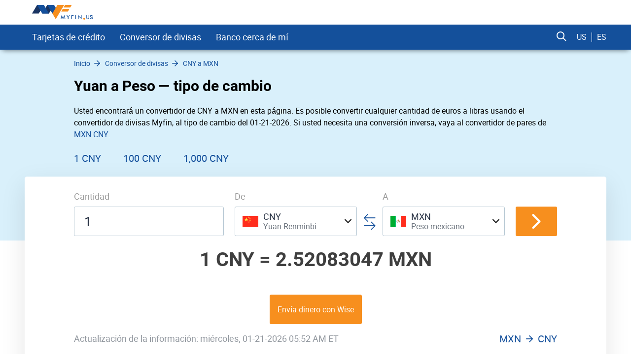

--- FILE ---
content_type: text/html; charset=UTF-8
request_url: https://myfin.us/es/currency-converter/cny-mxn
body_size: 11858
content:
<!DOCTYPE html><html lang="en"><head><meta charset="UTF-8"/><meta name="viewport" content="width=device-width, initial-scale=1"><meta name="lang" content="es-US"/><meta name="format-detection" content="telephone=no"><meta name="p:domain_verify" content="107824f5745d7913de1a508a7451ebe5"/><title>Yuan Renminbi (CNY) a Peso mexicano (MXN) — Cambio de Divisas, Convertir, Gráfico</title><link rel="icon" href="/img/favicon/favicon.ico" type="image/x-icon"><link rel="apple-touch-icon-precomposed" href="/img/favicon/apple-touch-icon.png"><link rel="apple-touch-icon" sizes="60x60" href="/img/favicon/apple-touch-icon-60x60.png"><link rel="apple-touch-icon" sizes="72x72" href="/img/pwa/72_72_ios.png"><link rel="apple-touch-icon" sizes="76x76" href="/img/favicon/apple-touch-icon-76x76.png"><link rel="apple-touch-icon" sizes="120x120" href="/img/favicon/apple-touch-icon-120x120.png"><link rel="apple-touch-icon" sizes="144x144" href="/img/pwa/144_144_ios.png"><link rel="apple-touch-icon" sizes="152x152" href="/img/favicon/apple-touch-icon-152x152.png"><link rel="apple-touch-icon" sizes="180x180" href="/img/favicon/apple-touch-icon-180x180.png"><link rel="icon" type="image/png" href="/img/favicon/android-chrome-192x192.png" sizes="192x192"><link rel="icon" type="image/png" href="/img/favicon/favicon-96x96.png" sizes="96x96"><link rel="icon" type="image/png" href="/img/favicon/favicon-16x16.png" sizes="16x16"><meta name="msapplication-TileColor" content="#14509c"><meta name="theme-color" content="#14509c"/><meta name="mobile-web-app-capable" content="yes"><meta name="apple-mobile-web-app-capable" content="yes"><meta name="application-name" content="Myfin.us"><meta name="apple-mobile-web-app-title" content="Myfin.us"><meta name="facebook-domain-verification" content="d4xo5wwjt4ivmiyasa5rlm18j5f2te" /><meta name="fo-verify" content="860fae50-5f12-4cca-aea1-48110e77bc36"><meta name="a.validate.02" content="3TCJ0FgbHCFQpx2zWUGARm3jrRPeGgmiiuu8" /><meta name="clckd" content="71930566e2b28c4edf694808d0ca0ca0" /><link rel="preconnect" href="https://rum.u-team.by"><link rel="preload" href="https://myfin.us/fonts/roboto-regular.woff2"
as="font" crossorigin/><link rel="preload" href="https://myfin.us/fonts/roboto-bold.woff2"
as="font" crossorigin/><link rel="preload" href="https://myfin.us/fonts/icomoon.woff2?kz91s93iot42s1sx911" as="font"
crossorigin/><style>
@font-face {
font-family: roboto-regular;
font-display: swap;
font-weight: normal;
font-style: normal;
src: url(https://myfin.us/fonts/roboto-regular.woff2) format("woff2"),
url(https://myfin.us/fonts/roboto-regular.woff) format("woff"),
url(https://myfin.us/fonts/roboto-regular.ttf) format("truetype");
}
@font-face {
font-family: roboto-bold;
font-display: swap;
font-weight: normal;
font-style: normal;
src: url(https://myfin.us/fonts/roboto-bold.woff2) format("woff2"),
url(https://myfin.us/fonts/roboto-bold.woff) format("woff"),
url(https://myfin.us/fonts/roboto-bold.ttf) format("truetype");
}
@font-face {
font-family: roboto-light;
font-display: swap;
font-weight: normal;
font-style: normal;
src: url(https://myfin.us/fonts/roboto-light.woff2) format("woff2"),
url(https://myfin.us/fonts/roboto-light.woff) format("woff"),
url(https://myfin.us/fonts/roboto-light.ttf) format("truetype");
}
@font-face {
font-family: 'icomoon';
font-display: swap;
font-weight: normal;
font-style: normal;
src: url('https://myfin.us/fonts/icomoon.woff2?kz91s93iot42s1sx911') format('woff2'),
url('https://myfin.us/fonts/icomoon.woff?kz91s93iot42s1sx911') format('woff'),
url('https://myfin.us/fonts/icomoon.ttf?kz91s93iot42s1sx911') format("truetype");
}
html, body {
font-family: roboto-regular, Helvetica, Arial, sans-serif;
line-height: 1.2;
margin: 0;
padding: 0;
border: 0;
font-size: 100%;
vertical-align: baseline;
height: 100%;
-webkit-tap-highlight-color: rgba(0, 0, 0, 0);
}
[class^="icon-"], [class*=" icon-"] {
/* use !important to prevent issues with browser extensions that change fonts */
font-family: "icomoon" !important;
font-style: normal;
font-weight: normal;
font-variant: normal;
text-transform: none;
line-height: 1;
/* Better Font Rendering =========== */
-webkit-font-smoothing: antialiased;
-moz-osx-font-smoothing: grayscale;
}
</style><meta name="description" content="Cambie Yuan Renminbi a Peso mexicano ⭐ con nuestra calculadora de divisas. El tipo de cambio 📈 gráfico en tiempo real — Myfin.us." /><meta name="keywords" content="moneda, conversor, CNY, MXN" /><meta property="og:image" content="https://myfin.us/img/og/currencies.jpg" /><meta property="og:title" content="Yuan Renminbi (CNY) a Peso mexicano (MXN) — Cambio de Divisas, Convertir, Gráfico" /><meta property="og:description" content="Cambie Yuan Renminbi a Peso mexicano ⭐ con nuestra calculadora de divisas. El tipo de cambio 📈 gráfico en tiempo real — Myfin.us." /><meta property="og:url" content="https://myfin.us/currency-converter/cny-mxn" /><meta property="og:type" content="website" /><link href="https://myfin.us/es/currency-converter/cny-mxn" rel="canonical"><link href="/manifest?url=%2Fes%2Fcurrency-converter%2Fcny-mxn&amp;page=subtype_converter" rel="manifest"><link href="https://myfin.pt/conversor-moeda/cny-mxn" rel="alternate" hreflang="pt-BR"><link href="https://myfin.fr/convertisseur-devise/cny-mxn" rel="alternate" hreflang="fr-FR"><link href="https://myfin.uk/currency-converter/cny-mxn" rel="alternate" hreflang="en-GB"><link href="https://myfin.es/conversor-de-divisas/cny-mxn" rel="alternate" hreflang="es-MX"><link href="https://myfin.us/currency-converter/cny-mxn" rel="alternate" hreflang="en-US"><link href="https://myfin.us/es/currency-converter/cny-mxn" rel="alternate" hreflang="es"><link href="https://myfin.us/minify/66511de9414517943517823b36fab2685dce357a.css" rel="stylesheet"><script type="text/javascript">var GLOBAL_NAME = "PHPSESSID";</script><meta name="csrf-param" content="_csrf"><meta name="csrf-token" content="WXmT6U4p4J-DeMZC_rbhExwyHQsxLkD19ndO8hng5sV0NeDcGGyh07A8vCaZgtBWVVxNf1p9E5CVPwqcKrGlkQ=="></head><body><!-- Google Tag Manager --><script>(function(w,d,s,l,i){w[l]=w[l]||[];w[l].push({'gtm.start':
new Date().getTime(),event:'gtm.js'});var f=d.getElementsByTagName(s)[0],
j=d.createElement(s),dl=l!='dataLayer'?'&l='+l:'';j.async=true;j.src=
'https://www.googletagmanager.com/gtm.js?id='+i+dl;f.parentNode.insertBefore(j,f);
})(window,document,'script','dataLayer','GTM-PRH8KRN');</script><!-- End Google Tag Manager --><!-- Matomo --><script>
var _paq = window._paq = window._paq || []
/* tracker methods like "setCustomDimension" should be called before "trackPageView" */
_paq.push(['trackPageView'])
_paq.push(['enableLinkTracking']);
(function () {
var u = 'https://rum.u-team.by/'
_paq.push(['setTrackerUrl', u + 'matomo.php'])
_paq.push(['setSiteId', '11'])
var d = document, g = d.createElement('script'), s = d.getElementsByTagName('script')[0]
g.type = 'text/javascript'
g.async = true
g.src = u + 'matomo.js'
s.parentNode.insertBefore(g, s)
})()
</script><noscript><p><img src="https://rum.u-team.by/matomo.php?idsite=11&amp;rec=1" style="border:0;" alt=""/></p></noscript><!-- End Matomo Code --><script> window.stat_url = 'L3RyYWNraW5nL3N0YXQ=';
window.api_ip_ref = 'L3RyYWNraW5nL2lwaWZ5';
window.user_identity_url = 'L3VzZXItaWRlbnRpdHkvcHVzaA==';
window.user_data_url = 'L3VzZXItaWRlbnRpdHkvcHVzaC1kYXRh';</script><div class="wrapper"><header class="header "><div class="container container--big pt-10 pb-10"><div class="header__inner"><button class="header__logo-back-main_nav" aria-label="back to main menu" data-main_nav-btnback=""
title=""></button><a class="header__logo" href="/"><img src="/img/logo/logo.us.svg"
alt="myfin.us"></a><button class="hamburger hidden-lg hidden-md" aria-label="main menu show btn" data-main_nav-btn=""><span></span><span></span><span></span></button></div></div><div class="main_nav " id="main_nav"><div class="container container--big"><div class="main_nav__inner"><div class="main_nav___logo"><a href="/"><img src="/img/logo/logo-min.svg" alt="myfin.us"></a></div><nav class="main_nav__list-wrapper"><ul class="main_nav__list"><li class="main_nav__item main_nav__item-sub "><a class="main_nav__link" href="/es/credit-cards">Tarjetas de crédito</a><div class="main_nav__sub"><div class="main_nav__sub-inner container container--big"><div class="main_nav__sub-cell main_nav__sub-cell--50 "><ul class="main_nav__sub-list main_nav__sub-list--column-2 "><li class="main_nav__sub-item "><a class="main_nav__sub-link" href="/es/credit-cards/capital-one">Capital One</a></li><li class="main_nav__sub-item "><a class="main_nav__sub-link" href="/es/credit-cards/best">Las Mejores </a></li><li class="main_nav__sub-item "><a class="main_nav__sub-link" href="/es/credit-cards/american-express">American Express</a></li><li class="main_nav__sub-item "><a class="main_nav__sub-link" href="/es/credit-cards/secured">Aseguradas</a></li><li class="main_nav__sub-item "><a class="main_nav__sub-link" href="/es/credit-cards/to-build-credit">Para construir crédito</a></li><li class="main_nav__sub-item "><a class="main_nav__sub-link" href="/es/credit-cards/for-bad-credit">Para mal crédito</a></li><li class="main_nav__sub-item "><a class="main_nav__sub-link" href="/es/credit-cards/no-history">Sin historial crediticio</a></li><li class="main_nav__sub-item "><a class="main_nav__sub-link" href="/es/credit-cards/fair-credit">Para crédito justo</a></li><li class="main_nav__sub-item "><a class="main_nav__sub-link" href="/es/credit-cards/guaranteed-approval">Fácil aprobación</a></li></ul></div></div></div></li><li class="main_nav__item main_nav__item-sub "><a class="main_nav__link" href="/es/currency-converter">Conversor de divisas</a><div class="main_nav__sub"><div class="main_nav__sub-inner container container--big"><div class="main_nav__sub-cell main_nav__sub-cell--50 "><ul class="main_nav__sub-list main_nav__sub-list--column-2 "><li class="main_nav__sub-item "><a class="main_nav__sub-link" href="/es/currency-converter/usd-mxn">USD to MXN</a></li><li class="main_nav__sub-item "><a class="main_nav__sub-link" href="/es/currency-converter/jpy-usd">JPY to USD</a></li><li class="main_nav__sub-item "><a class="main_nav__sub-link" href="/es/currency-converter/brl-usd">BRL to USD</a></li><li class="main_nav__sub-item "><a class="main_nav__sub-link" href="/es/currency-converter/cad-usd">CAD to USD</a></li><li class="main_nav__sub-item "><a class="main_nav__sub-link" href="/es/currency-converter/gbp-usd">GBP to USD</a></li><li class="main_nav__sub-item "><a class="main_nav__sub-link" href="/es/currency-converter/eur-usd">EUR to USD</a></li><li class="main_nav__sub-item "><a class="main_nav__sub-link" href="/es/currency-converter/usd-dop">USD to DOP</a></li><li class="main_nav__sub-item "><a class="main_nav__sub-link" href="/es/currency-converter/usd-gtq">USD to GTQ</a></li><li class="main_nav__sub-item "><a class="main_nav__sub-link" href="/es/currency-converter/clp-usd">CLP to USD</a></li><li class="main_nav__sub-item "><a class="main_nav__sub-link" href="/es/currency-converter/ars-usd">ARS to USD</a></li><li class="main_nav__sub-item "><a class="main_nav__sub-link" href="/es/currency-converter/cop-usd">COP to USD</a></li><li class="main_nav__sub-item "><a class="main_nav__sub-link" href="/es/currency-converter/usd-pen">USD to PEN</a></li></ul></div></div></div></li><li class="main_nav__item main_nav__item-sub "><a class="main_nav__link" href="javascript:;">Banco cerca de mí</a><div class="main_nav__sub"><div class="main_nav__sub-inner container container--big"><div class="main_nav__sub-cell main_nav__sub-cell--50 "><ul class="main_nav__sub-list main_nav__sub-list--column-2 "><li class="main_nav__sub-item "><a class="main_nav__sub-link" href="https://myfin.us/es/banco/cerca-de-mi/chase">Chase Cerca de Mí</a></li><li class="main_nav__sub-item "><a class="main_nav__sub-link" href="https://myfin.us/es/banco/cerca-de-mi/bank-of-america">Banco de América Cerca de Mí</a></li><li class="main_nav__sub-item "><a class="main_nav__sub-link" href="https://myfin.us/es/banco/cerca-de-mi/bbt">Banco BB&T Cerca de Mí</a></li><li class="main_nav__sub-item "><a class="main_nav__sub-link" href="https://myfin.us/es/banco/cerca-de-mi/capital-one">Capital One Cerca de Mí</a></li><li class="main_nav__sub-item "><a class="main_nav__sub-link" href="https://myfin.us/es/banco/cerca-de-mi/huntington">Huntington Cerca de Mí</a></li><li class="main_nav__sub-item "><a class="main_nav__sub-link" href="https://myfin.us/es/banco/cerca-de-mi/pnc">PNC Cerca de Mí</a></li><li class="main_nav__sub-item "><a class="main_nav__sub-link" href="https://myfin.us/es/banco/cerca-de-mi/regions">Regions Cerca de Mí</a></li><li class="main_nav__sub-item "><a class="main_nav__sub-link" href="https://myfin.us/es/banco/cerca-de-mi/suntrust">Banco SunTrust Cerca de Mí</a></li><li class="main_nav__sub-item "><a class="main_nav__sub-link" href="https://myfin.us/es/banco/cerca-de-mi/td-bank">Banco TD Cerca de Mí</a></li><li class="main_nav__sub-item "><a class="main_nav__sub-link" href="https://myfin.us/es/banco/cerca-de-mi/us-bank">US Bank Cerca de Mí</a></li><li class="main_nav__sub-item "><a class="main_nav__sub-link" href="https://myfin.us/es/banco/cerca-de-mi/wellsfargo">Wells Fargo Cerca de Mí</a></li><li class="main_nav__sub-item "><a class="main_nav__sub-link" href="https://myfin.us/es/banco/cerca-de-mi/navy-federal">Navy Federal Near Me</a></li></ul></div></div></div></li></ul></nav><div class="main_nav__right"><div class="header-search"><button class="header-search__btn js-show-active" aria-label="search show btn"><span class="icon-search header-search__icon"></span></button><div class="header-search__fixed"><div class="container header-search__flex"><form class="header-search__form" action="/site/search"><label for="search">Search</label><input type="text" name="q" id="search"
placeholder="Qué quieres encontrar?"
class="header-search__input"></form><div class="close"><span class="close__item close__item--left"></span><span class="close__item close__item--right"></span></div></div></div></div><div class="language-change language-change--ml "><a href="/currency-converter/cny-mxn" class="language-change__item" data-language-change="us">US</a><a href="/es/currency-converter/cny-mxn" class="language-change__item" data-language-change="es">ES</a></div></div></div></div></div></header><main class="content"><!------------------------- Start page-top --------------------><section><div class="page-top"><div class="container container--big page-top__wrapper"><!-------------------- Start breadcrumb ------------><nav class="breadcrumb-block"><ul class="breadcrumb "><li class='breadcrumb__item'><a class='breadcrumb__link' href='/'><span>Inicio</span></a></li><li class='breadcrumb__item'><a class='breadcrumb__link' href='https://myfin.us/es/currency-converter'><span>Conversor de divisas</span></a></li><li class='breadcrumb__item'><a class='breadcrumb__link' href='https://myfin.us/es/currency-converter/cny-mxn'><span>CNY a MXN</span></a></li></ul><script type="application/ld+json">{"@context":"http://schema.org","@type":"BreadcrumbList","itemListElement":[{"@type":"ListItem","position":1,"name":"Home","item":"https://myfin.us"},{"@type":"ListItem","position":2,"name":"📈 Conversor de divisas","item":"https://myfin.us/es/currency-converter"},{"@type":"ListItem","position":3,"name":"📈 CNY a MXN","item":"https://myfin.us/es/currency-converter/cny-mxn"}]}</script></nav><!-------------------- Stop breadcrumbs ------------><div class="page-top__title"><div class="page-top__title-inside pt-10"><h1>Yuan a Peso — tipo de cambio</h1><div class="hiddable-mob-content " data-hiddable-mob-content="root"><p class="hiddable-mob-content__text" data-hiddable-mob-content="text">
Usted encontrará un convertidor de CNY a MXN en esta página. Es posible convertir cualquier cantidad de euros a libras usando el convertidor de divisas Myfin, al tipo de cambio del 01-21-2026. Si usted necesita una conversión inversa, vaya al convertidor de pares de <a href="/es/currency-converter/mxn-cny">MXN CNY</a>. </p><div class="hiddable-mob-content__btn-container"><span class="hiddable-mob-content__btn" data-hiddable-mob-content="btn"></span></div></div></div></div><div class="minimal-tabs-block"><span class="icon-arrow-left minimal-tabs-block__absolute minimal-tabs-block__icon--left"></span><div data-js="container-limiter"><ul class="minimal-tabs list-reset minimal-tabs--text-left" data-js="hide-excess-items" data-title-show-more="Más"><li class="minimal-tabs__item "><a class="minimal-tabs__btn" href="/es/currency-converter/cny-mxn/1">
1 CNY </a></li><li class="minimal-tabs__item "><a class="minimal-tabs__btn" href="/es/currency-converter/cny-mxn/100">
100 CNY </a></li><li class="minimal-tabs__item "><a class="minimal-tabs__btn" href="/es/currency-converter/cny-mxn/1000">
1,000 CNY </a></li></ul></div><span class="icon-arrow-right minimal-tabs-block__absolute minimal-tabs-block__icon--right"></span></div></div></div><div class="conversion"><div class="container container--big"><div class="conversion__inside"><form class="conversion__form" data-currency-page="/es/currency-converter"><div class="conversion__form-row"><div class="conversion__form-cell conversion__first-cell"><span class="conversion__cell-title">Cantidad</span><label><input type="tel" data-type="number" id="currency_cny" placeholder="1" class="conversion__input" value="1"></label></div><div class="conversion__second-cell"><div class="conversion__form-cell conversion__form-cell--width"><span class="conversion__cell-title">De</span><div class="select-currency " id="from-currency"><div class="select-currency__wrapp"><div class="close select-currency__close"><span class="close__item close__item--left"></span><span class="close__item close__item--right"></span></div><div class="select-currency-item select-currency__item" data-counter="1" data-js="open-select"><div class="select-currency-item__text" data-val="cny" data-icon-size="32"><div class="select-currency-item__left"><div class="select-currency-item__image cny-32"></div></div><div class="select-currency-item__right"><span class="select-currency-item__text-top">CNY</span><span class="select-currency-item__text-bottom">Yuan Renminbi</span></div><span class="icon-arrow-down select-currency__icon"></span></div><div class="select-currency-item__search active"><span class="icon-search select-currency-item__search-icon"></span><input type="text" placeholder="Introduzca la moneda" class="select-currency-item__search-input"></div></div><!------ Start select-menu ---------><div class="select-menu"><div class="select-menu__wrapp result-menu" data-params="{&quot;top_currency&quot;:{&quot;0&quot;:&quot;eur&quot;,&quot;1&quot;:&quot;usd&quot;,&quot;2&quot;:&quot;inr&quot;,&quot;3&quot;:&quot;gbp&quot;,&quot;4&quot;:&quot;jpy&quot;,&quot;5&quot;:&quot;cad&quot;,&quot;6&quot;:&quot;aud&quot;,&quot;7&quot;:&quot;mxn&quot;,&quot;9&quot;:&quot;krw&quot;,&quot;10&quot;:&quot;php&quot;,&quot;11&quot;:&quot;thb&quot;,&quot;12&quot;:&quot;hkd&quot;,&quot;13&quot;:&quot;pkr&quot;,&quot;14&quot;:&quot;chf&quot;},&quot;other_currency&quot;:{&quot;bgn&quot;:&quot;bgn&quot;,&quot;czk&quot;:&quot;czk&quot;,&quot;dkk&quot;:&quot;dkk&quot;,&quot;huf&quot;:&quot;huf&quot;,&quot;pln&quot;:&quot;pln&quot;,&quot;ron&quot;:&quot;ron&quot;,&quot;sek&quot;:&quot;sek&quot;,&quot;isk&quot;:&quot;isk&quot;,&quot;nok&quot;:&quot;nok&quot;,&quot;hrk&quot;:&quot;hrk&quot;,&quot;rub&quot;:&quot;rub&quot;,&quot;try&quot;:&quot;try&quot;,&quot;brl&quot;:&quot;brl&quot;,&quot;cny&quot;:&quot;cny&quot;,&quot;idr&quot;:&quot;idr&quot;,&quot;ils&quot;:&quot;ils&quot;,&quot;myr&quot;:&quot;myr&quot;,&quot;nzd&quot;:&quot;nzd&quot;,&quot;sgd&quot;:&quot;sgd&quot;,&quot;zar&quot;:&quot;zar&quot;,&quot;aed&quot;:&quot;aed&quot;,&quot;afn&quot;:&quot;afn&quot;,&quot;all&quot;:&quot;all&quot;,&quot;amd&quot;:&quot;amd&quot;,&quot;aoa&quot;:&quot;aoa&quot;,&quot;ars&quot;:&quot;ars&quot;,&quot;awg&quot;:&quot;awg&quot;,&quot;azn&quot;:&quot;azn&quot;,&quot;bam&quot;:&quot;bam&quot;,&quot;bbd&quot;:&quot;bbd&quot;,&quot;bdt&quot;:&quot;bdt&quot;,&quot;bhd&quot;:&quot;bhd&quot;,&quot;bif&quot;:&quot;bif&quot;,&quot;bmd&quot;:&quot;bmd&quot;,&quot;bnd&quot;:&quot;bnd&quot;,&quot;bob&quot;:&quot;bob&quot;,&quot;bsd&quot;:&quot;bsd&quot;,&quot;btn&quot;:&quot;btn&quot;,&quot;bwp&quot;:&quot;bwp&quot;,&quot;byn&quot;:&quot;byn&quot;,&quot;bzd&quot;:&quot;bzd&quot;,&quot;cdf&quot;:&quot;cdf&quot;,&quot;clp&quot;:&quot;clp&quot;,&quot;cop&quot;:&quot;cop&quot;,&quot;crc&quot;:&quot;crc&quot;,&quot;cuc&quot;:&quot;cuc&quot;,&quot;cup&quot;:&quot;cup&quot;,&quot;cve&quot;:&quot;cve&quot;,&quot;djf&quot;:&quot;djf&quot;,&quot;dop&quot;:&quot;dop&quot;,&quot;dzd&quot;:&quot;dzd&quot;,&quot;egp&quot;:&quot;egp&quot;,&quot;ern&quot;:&quot;ern&quot;,&quot;etb&quot;:&quot;etb&quot;,&quot;fjd&quot;:&quot;fjd&quot;,&quot;fkp&quot;:&quot;fkp&quot;,&quot;gel&quot;:&quot;gel&quot;,&quot;ggp&quot;:&quot;ggp&quot;,&quot;ghs&quot;:&quot;ghs&quot;,&quot;gip&quot;:&quot;gip&quot;,&quot;gmd&quot;:&quot;gmd&quot;,&quot;gnf&quot;:&quot;gnf&quot;,&quot;gtq&quot;:&quot;gtq&quot;,&quot;gyd&quot;:&quot;gyd&quot;,&quot;hnl&quot;:&quot;hnl&quot;,&quot;htg&quot;:&quot;htg&quot;,&quot;imp&quot;:&quot;imp&quot;,&quot;iqd&quot;:&quot;iqd&quot;,&quot;irr&quot;:&quot;irr&quot;,&quot;jep&quot;:&quot;jep&quot;,&quot;jmd&quot;:&quot;jmd&quot;,&quot;jod&quot;:&quot;jod&quot;,&quot;kes&quot;:&quot;kes&quot;,&quot;kgs&quot;:&quot;kgs&quot;,&quot;khr&quot;:&quot;khr&quot;,&quot;kmf&quot;:&quot;kmf&quot;,&quot;kpw&quot;:&quot;kpw&quot;,&quot;kwd&quot;:&quot;kwd&quot;,&quot;kyd&quot;:&quot;kyd&quot;,&quot;kzt&quot;:&quot;kzt&quot;,&quot;lak&quot;:&quot;lak&quot;,&quot;lbp&quot;:&quot;lbp&quot;,&quot;lkr&quot;:&quot;lkr&quot;,&quot;lrd&quot;:&quot;lrd&quot;,&quot;lsl&quot;:&quot;lsl&quot;,&quot;lyd&quot;:&quot;lyd&quot;,&quot;mad&quot;:&quot;mad&quot;,&quot;mdl&quot;:&quot;mdl&quot;,&quot;mga&quot;:&quot;mga&quot;,&quot;mkd&quot;:&quot;mkd&quot;,&quot;mmk&quot;:&quot;mmk&quot;,&quot;mnt&quot;:&quot;mnt&quot;,&quot;mop&quot;:&quot;mop&quot;,&quot;mru&quot;:&quot;mru&quot;,&quot;mur&quot;:&quot;mur&quot;,&quot;mvr&quot;:&quot;mvr&quot;,&quot;mwk&quot;:&quot;mwk&quot;,&quot;mzn&quot;:&quot;mzn&quot;,&quot;nad&quot;:&quot;nad&quot;,&quot;ngn&quot;:&quot;ngn&quot;,&quot;nio&quot;:&quot;nio&quot;,&quot;npr&quot;:&quot;npr&quot;,&quot;omr&quot;:&quot;omr&quot;,&quot;pab&quot;:&quot;pab&quot;,&quot;pen&quot;:&quot;pen&quot;,&quot;pgk&quot;:&quot;pgk&quot;,&quot;pyg&quot;:&quot;pyg&quot;,&quot;qar&quot;:&quot;qar&quot;,&quot;rsd&quot;:&quot;rsd&quot;,&quot;rwf&quot;:&quot;rwf&quot;,&quot;sar&quot;:&quot;sar&quot;,&quot;sbd&quot;:&quot;sbd&quot;,&quot;scr&quot;:&quot;scr&quot;,&quot;sdg&quot;:&quot;sdg&quot;,&quot;shp&quot;:&quot;shp&quot;,&quot;sll&quot;:&quot;sll&quot;,&quot;sos&quot;:&quot;sos&quot;,&quot;srd&quot;:&quot;srd&quot;,&quot;std&quot;:&quot;std&quot;,&quot;syp&quot;:&quot;syp&quot;,&quot;szl&quot;:&quot;szl&quot;,&quot;tjs&quot;:&quot;tjs&quot;,&quot;tmt&quot;:&quot;tmt&quot;,&quot;tnd&quot;:&quot;tnd&quot;,&quot;top&quot;:&quot;top&quot;,&quot;ttd&quot;:&quot;ttd&quot;,&quot;twd&quot;:&quot;twd&quot;,&quot;tzs&quot;:&quot;tzs&quot;,&quot;uah&quot;:&quot;uah&quot;,&quot;ugx&quot;:&quot;ugx&quot;,&quot;uyu&quot;:&quot;uyu&quot;,&quot;uzs&quot;:&quot;uzs&quot;,&quot;vnd&quot;:&quot;vnd&quot;,&quot;vuv&quot;:&quot;vuv&quot;,&quot;wst&quot;:&quot;wst&quot;,&quot;xaf&quot;:&quot;xaf&quot;,&quot;xcd&quot;:&quot;xcd&quot;,&quot;xdr&quot;:&quot;xdr&quot;,&quot;xof&quot;:&quot;xof&quot;,&quot;xpf&quot;:&quot;xpf&quot;,&quot;yer&quot;:&quot;yer&quot;,&quot;zmw&quot;:&quot;zmw&quot;,&quot;btc&quot;:&quot;btc&quot;,&quot;eth&quot;:&quot;eth&quot;},&quot;icon_size&quot;:32}"></div><div class="select-menu__wrapp hide-menu hide"><span class="select-menu__title">No hay resultados</span></div></div><!------ Stop select-menu ---------></div></div></div><div class="conversion__arrows"><span class="icon-two-arrows conversion__two-arrows"></span></div><div class="conversion__form-cell conversion__form-cell--width"><span class="conversion__cell-title">A</span><div class="select-currency " id="to-currency"><div class="select-currency__wrapp"><div class="close select-currency__close"><span class="close__item close__item--left"></span><span class="close__item close__item--right"></span></div><div class="select-currency-item select-currency__item" data-counter="1" data-js="open-select"><div class="select-currency-item__text" data-val="mxn" data-icon-size="32"><div class="select-currency-item__left"><div class="select-currency-item__image mxn-32"></div></div><div class="select-currency-item__right"><span class="select-currency-item__text-top">MXN</span><span class="select-currency-item__text-bottom">Peso mexicano</span></div><span class="icon-arrow-down select-currency__icon"></span></div><div class="select-currency-item__search active"><span class="icon-search select-currency-item__search-icon"></span><input type="text" placeholder="Introduzca la moneda" class="select-currency-item__search-input"></div></div><!------ Start select-menu ---------><div class="select-menu"><div class="select-menu__wrapp result-menu" data-params="{&quot;top_currency&quot;:{&quot;0&quot;:&quot;eur&quot;,&quot;1&quot;:&quot;usd&quot;,&quot;2&quot;:&quot;inr&quot;,&quot;3&quot;:&quot;gbp&quot;,&quot;4&quot;:&quot;jpy&quot;,&quot;5&quot;:&quot;cad&quot;,&quot;6&quot;:&quot;aud&quot;,&quot;7&quot;:&quot;mxn&quot;,&quot;9&quot;:&quot;krw&quot;,&quot;10&quot;:&quot;php&quot;,&quot;11&quot;:&quot;thb&quot;,&quot;12&quot;:&quot;hkd&quot;,&quot;13&quot;:&quot;pkr&quot;,&quot;14&quot;:&quot;chf&quot;},&quot;other_currency&quot;:{&quot;bgn&quot;:&quot;bgn&quot;,&quot;czk&quot;:&quot;czk&quot;,&quot;dkk&quot;:&quot;dkk&quot;,&quot;huf&quot;:&quot;huf&quot;,&quot;pln&quot;:&quot;pln&quot;,&quot;ron&quot;:&quot;ron&quot;,&quot;sek&quot;:&quot;sek&quot;,&quot;isk&quot;:&quot;isk&quot;,&quot;nok&quot;:&quot;nok&quot;,&quot;hrk&quot;:&quot;hrk&quot;,&quot;rub&quot;:&quot;rub&quot;,&quot;try&quot;:&quot;try&quot;,&quot;brl&quot;:&quot;brl&quot;,&quot;cny&quot;:&quot;cny&quot;,&quot;idr&quot;:&quot;idr&quot;,&quot;ils&quot;:&quot;ils&quot;,&quot;myr&quot;:&quot;myr&quot;,&quot;nzd&quot;:&quot;nzd&quot;,&quot;sgd&quot;:&quot;sgd&quot;,&quot;zar&quot;:&quot;zar&quot;,&quot;aed&quot;:&quot;aed&quot;,&quot;afn&quot;:&quot;afn&quot;,&quot;all&quot;:&quot;all&quot;,&quot;amd&quot;:&quot;amd&quot;,&quot;aoa&quot;:&quot;aoa&quot;,&quot;ars&quot;:&quot;ars&quot;,&quot;awg&quot;:&quot;awg&quot;,&quot;azn&quot;:&quot;azn&quot;,&quot;bam&quot;:&quot;bam&quot;,&quot;bbd&quot;:&quot;bbd&quot;,&quot;bdt&quot;:&quot;bdt&quot;,&quot;bhd&quot;:&quot;bhd&quot;,&quot;bif&quot;:&quot;bif&quot;,&quot;bmd&quot;:&quot;bmd&quot;,&quot;bnd&quot;:&quot;bnd&quot;,&quot;bob&quot;:&quot;bob&quot;,&quot;bsd&quot;:&quot;bsd&quot;,&quot;btn&quot;:&quot;btn&quot;,&quot;bwp&quot;:&quot;bwp&quot;,&quot;byn&quot;:&quot;byn&quot;,&quot;bzd&quot;:&quot;bzd&quot;,&quot;cdf&quot;:&quot;cdf&quot;,&quot;clp&quot;:&quot;clp&quot;,&quot;cop&quot;:&quot;cop&quot;,&quot;crc&quot;:&quot;crc&quot;,&quot;cuc&quot;:&quot;cuc&quot;,&quot;cup&quot;:&quot;cup&quot;,&quot;cve&quot;:&quot;cve&quot;,&quot;djf&quot;:&quot;djf&quot;,&quot;dop&quot;:&quot;dop&quot;,&quot;dzd&quot;:&quot;dzd&quot;,&quot;egp&quot;:&quot;egp&quot;,&quot;ern&quot;:&quot;ern&quot;,&quot;etb&quot;:&quot;etb&quot;,&quot;fjd&quot;:&quot;fjd&quot;,&quot;fkp&quot;:&quot;fkp&quot;,&quot;gel&quot;:&quot;gel&quot;,&quot;ggp&quot;:&quot;ggp&quot;,&quot;ghs&quot;:&quot;ghs&quot;,&quot;gip&quot;:&quot;gip&quot;,&quot;gmd&quot;:&quot;gmd&quot;,&quot;gnf&quot;:&quot;gnf&quot;,&quot;gtq&quot;:&quot;gtq&quot;,&quot;gyd&quot;:&quot;gyd&quot;,&quot;hnl&quot;:&quot;hnl&quot;,&quot;htg&quot;:&quot;htg&quot;,&quot;imp&quot;:&quot;imp&quot;,&quot;iqd&quot;:&quot;iqd&quot;,&quot;irr&quot;:&quot;irr&quot;,&quot;jep&quot;:&quot;jep&quot;,&quot;jmd&quot;:&quot;jmd&quot;,&quot;jod&quot;:&quot;jod&quot;,&quot;kes&quot;:&quot;kes&quot;,&quot;kgs&quot;:&quot;kgs&quot;,&quot;khr&quot;:&quot;khr&quot;,&quot;kmf&quot;:&quot;kmf&quot;,&quot;kpw&quot;:&quot;kpw&quot;,&quot;kwd&quot;:&quot;kwd&quot;,&quot;kyd&quot;:&quot;kyd&quot;,&quot;kzt&quot;:&quot;kzt&quot;,&quot;lak&quot;:&quot;lak&quot;,&quot;lbp&quot;:&quot;lbp&quot;,&quot;lkr&quot;:&quot;lkr&quot;,&quot;lrd&quot;:&quot;lrd&quot;,&quot;lsl&quot;:&quot;lsl&quot;,&quot;lyd&quot;:&quot;lyd&quot;,&quot;mad&quot;:&quot;mad&quot;,&quot;mdl&quot;:&quot;mdl&quot;,&quot;mga&quot;:&quot;mga&quot;,&quot;mkd&quot;:&quot;mkd&quot;,&quot;mmk&quot;:&quot;mmk&quot;,&quot;mnt&quot;:&quot;mnt&quot;,&quot;mop&quot;:&quot;mop&quot;,&quot;mru&quot;:&quot;mru&quot;,&quot;mur&quot;:&quot;mur&quot;,&quot;mvr&quot;:&quot;mvr&quot;,&quot;mwk&quot;:&quot;mwk&quot;,&quot;mzn&quot;:&quot;mzn&quot;,&quot;nad&quot;:&quot;nad&quot;,&quot;ngn&quot;:&quot;ngn&quot;,&quot;nio&quot;:&quot;nio&quot;,&quot;npr&quot;:&quot;npr&quot;,&quot;omr&quot;:&quot;omr&quot;,&quot;pab&quot;:&quot;pab&quot;,&quot;pen&quot;:&quot;pen&quot;,&quot;pgk&quot;:&quot;pgk&quot;,&quot;pyg&quot;:&quot;pyg&quot;,&quot;qar&quot;:&quot;qar&quot;,&quot;rsd&quot;:&quot;rsd&quot;,&quot;rwf&quot;:&quot;rwf&quot;,&quot;sar&quot;:&quot;sar&quot;,&quot;sbd&quot;:&quot;sbd&quot;,&quot;scr&quot;:&quot;scr&quot;,&quot;sdg&quot;:&quot;sdg&quot;,&quot;shp&quot;:&quot;shp&quot;,&quot;sll&quot;:&quot;sll&quot;,&quot;sos&quot;:&quot;sos&quot;,&quot;srd&quot;:&quot;srd&quot;,&quot;std&quot;:&quot;std&quot;,&quot;syp&quot;:&quot;syp&quot;,&quot;szl&quot;:&quot;szl&quot;,&quot;tjs&quot;:&quot;tjs&quot;,&quot;tmt&quot;:&quot;tmt&quot;,&quot;tnd&quot;:&quot;tnd&quot;,&quot;top&quot;:&quot;top&quot;,&quot;ttd&quot;:&quot;ttd&quot;,&quot;twd&quot;:&quot;twd&quot;,&quot;tzs&quot;:&quot;tzs&quot;,&quot;uah&quot;:&quot;uah&quot;,&quot;ugx&quot;:&quot;ugx&quot;,&quot;uyu&quot;:&quot;uyu&quot;,&quot;uzs&quot;:&quot;uzs&quot;,&quot;vnd&quot;:&quot;vnd&quot;,&quot;vuv&quot;:&quot;vuv&quot;,&quot;wst&quot;:&quot;wst&quot;,&quot;xaf&quot;:&quot;xaf&quot;,&quot;xcd&quot;:&quot;xcd&quot;,&quot;xdr&quot;:&quot;xdr&quot;,&quot;xof&quot;:&quot;xof&quot;,&quot;xpf&quot;:&quot;xpf&quot;,&quot;yer&quot;:&quot;yer&quot;,&quot;zmw&quot;:&quot;zmw&quot;,&quot;btc&quot;:&quot;btc&quot;,&quot;eth&quot;:&quot;eth&quot;},&quot;icon_size&quot;:32}"></div><div class="select-menu__wrapp hide-menu hide"><span class="select-menu__title">No hay resultados</span></div></div><!------ Stop select-menu ---------></div></div></div></div><div class="conversion__third-cell"><button class="conversion__btn" aria-label="switch currencies"><span class="icon-arrow-right conversion__btn-icon"></span></button></div></div></form><div class="conversion__value"><p class="conversion__value-text"><span>1 CNY =</span><span> 2.52083047 MXN</span></p></div><div data-adv-section="6970affaae3e6"><div data-adv-container="6970affaae3e6"><!-- Myfin.us_responsive --><ins class="adsbygoogle"
style="display:inline-block; width: 100%; max-width: 100%;"
data-ad-client="ca-pub-3143597091423091"
data-ad-slot="6124755497"
data-ad-format="auto"
data-full-width-responsive="true"></ins></div></div><script>
function addAdvClasses() {
const advSection = document.querySelector('[data-adv-section ="6970affaae3e6"]')
const advContainer = document.querySelector('[data-adv-container="6970affaae3e6"]')
advSection.className = '';
advContainer.className = '';
(adsbygoogle = window.adsbygoogle || []).push({})
}
document.addEventListener('defferLoadingEnd', addAdvClasses)
</script><div class="conversion__offer-btn"><span class="btn btn--yellow btn--big js_link_blank js_link_blank" data-link="&quot;https:\/\/wise.prf.hn\/click\/camref:1100lffc5&quot;">Envía dinero con Wise</span></div><div class="conversion__links conversion__links--mob"><div class="conversion__links-left"><span class="conversion__info-date">Actualización de la información: miércoles, 01-21-2026 05:52 AM ET</span></div><div class="conversion__links-right conversion__links-right--mob"><a href="/es/currency-converter/mxn-cny"
class="conversion__link conversion__link--width">MXN <span
class="icon-arrow-right-long conversion__link-icon"></span> CNY</a></div></div><p class="conversion__text pt-10">Para calcular los valores de las conversiones de moneda extranjera, utilizamos los tipos de cambio de mercado de 159 monedas del mundo.</p><section class="conversion__about-currency-block about-currency-block"
data-js="show-parent"><div class="about-currency conversion__about-currency"><div class="about-currency__title"><h2 class="about-currency__name"><span class="about-currency__name--black">CNY</span><span class="about-currency__name--grey">Yuan Renminbi</span></h2><div class="about-currency__title-img cny-50"></div></div><div class="about-currency__list"><p class="about-currency__text about-currency__item">País de circulación: <span
class="about-currency__text--black">China</span></p><p class="about-currency__text about-currency__item">Código de moneda, símbolo: <span class="about-currency__text--black">CNY, ¥</span></p><p class="about-currency__text about-currency__item">Denominaciones de las monedas en circulación:
<span class="about-currency__text--black">RMB 0.1, RMB 0.5, RMB 1 (1, 5 角；1 元)</span></p><p class="about-currency__text about-currency__item">Denominaciones de los billetes en circulación:
<span class="about-currency__text--black">RMB 0.1, RMB 0.5, RMB 1, RMB 5, RMB 10, RMB 20, RMB 50, RMB 100</span></p><p class="about-currency__item about-currency__item--column about-currency__text">
Historia:
<span class="about-currency__item-right-text about-currency__text--black">El yuan chino (símbolo ¥, código: CNY, número 156) es la moneda nacional de la República Popular China. Un yuan se divide en 10 jiao, y un jiao se subdivide en 10 fens. El signo internacional es el mismo que el del yen japonés.</span><span class="hidden--lite about-currency__item-right-text about-currency__text--black" data-js="hidden">El tipo de cambio está estrechamente vinculado al dólar desde el año 2005. La moneda pertenece a la cesta de SDR. Aunque formalmente Hong Kong y Macao son territorios chinos, el yuan no es una moneda de curso legal oficial allí. Se utiliza para pagos en efectivo sólo en China continental, así como para cuentas de cambio de divisas.</span><span class="about-currency__link-wrapper"><a href="#" class="about-currency__link" data-js="show-all" data-text-show-more="Más" data-text-hide="esconder">Más</a></span></p></div></div><div class="about-currency conversion__about-currency"><div class="about-currency__title"><h2 class="about-currency__name"><span class="about-currency__name--black">MXN</span><span class="about-currency__name--grey">Peso mexicano</span></h2><div class="about-currency__title-img mxn-50"></div></div><div class="about-currency__list"><p class="about-currency__text about-currency__item">País de circulación: <span
class="about-currency__text--black">México</span></p><p class="about-currency__text about-currency__item">Código de moneda, símbolo: <span class="about-currency__text--black">MXN, $</span></p><p class="about-currency__text about-currency__item">Denominaciones de las monedas en circulación:
<span class="about-currency__text--black">50¢, $1, $2, $5, $10, $20</span></p><p class="about-currency__text about-currency__item">Denominaciones de los billetes en circulación:
<span class="about-currency__text--black">$20, $50, $100, $200, $500</span></p><p class="about-currency__item about-currency__item--column about-currency__text">
Historia:
<span class="about-currency__item-right-text about-currency__text--black">El peso mexicano (símbolo: $, código: MXN, número: 484 ) es la moneda de México. Se divide en 100 centavos. El nombre "peso" fue usado por primera vez para designar dinero mexicano en el año 1863.</span><span class="hidden--lite about-currency__item-right-text about-currency__text--black" data-js="hidden">Durante la denominación de 1993 los antiguos pesos fueron cambiados por los nuevos a una tasa de 1000:1. La moneda es aceptada en el país a la par con el dólar americano. Para evitar cualquier confusión, el símbolo de la moneda nacional se escribe como una S con un trazo vertical, mientras que el dólar americano - con dos. El símbolo "$" fue usado por primera vez para denotar el peso y no al USD.</span><span class="about-currency__link-wrapper"><a href="#" class="about-currency__link" data-js="show-all" data-text-show-more="Más" data-text-hide="esconder">Más</a></span></p></div></div></section></div></div></div></section><div class="page-content"><section class="popular-values padding-block"><div class="container "><h2>Convertir Yuan Renminbi a Peso mexicano</h2><div class="grid grid--col-2 grid--col-gap-40"><table class="table-article table-article--bordered"><thead><tr><th>Yuan Renminbi</th><th>Peso mexicano</th></tr></thead><tbody><tr><td><a href="/es/currency-converter/cny-mxn/1">
1 CNY </a></td><td>2.52083 MXN</td></tr><tr><td>
10 CNY </td><td>25.208305 MXN</td></tr><tr><td><a href="/es/currency-converter/cny-mxn/100">
100 CNY </a></td><td>252.083 MXN</td></tr><tr><td>
200 CNY </td><td>504.166 MXN</td></tr><tr><td>
300 CNY </td><td>756.249 MXN</td></tr><tr><td>
400 CNY </td><td>1,008.33 MXN</td></tr><tr><td>
500 CNY </td><td>1,260.42 MXN</td></tr><tr><td><a href="/es/currency-converter/cny-mxn/1000">
1,000 CNY </a></td><td>2,520.83 MXN</td></tr><tr><td>
5,000 CNY </td><td>12,604.15 MXN</td></tr><tr><td>
10,000 CNY </td><td>25,208.3 MXN</td></tr><tr><td>
100,000 CNY </td><td>252,083.05 MXN</td></tr><tr><td>
1,000,000 CNY </td><td>2,520,830.47 MXN</td></tr></tbody></table><table class="table-article table-article--bordered"><thead><tr><th>Peso mexicano</th><th>Yuan Renminbi</th></tr></thead><tbody><tr><td><a href="/es/currency-converter/mxn-cny/1">
1 MXN </a></td><td>0.396695 CNY</td></tr><tr><td>
10 MXN </td><td>3.966947 CNY</td></tr><tr><td><a href="/es/currency-converter/mxn-cny/100">
100 MXN </a></td><td>39.669467 CNY</td></tr><tr><td>
200 MXN </td><td>79.338933 CNY</td></tr><tr><td>
300 MXN </td><td>119.008 CNY</td></tr><tr><td>
400 MXN </td><td>158.678 CNY</td></tr><tr><td>
500 MXN </td><td>198.347 CNY</td></tr><tr><td><a href="/es/currency-converter/mxn-cny/1000">
1,000 MXN </a></td><td>396.695 CNY</td></tr><tr><td>
5,000 MXN </td><td>1,983.47 CNY</td></tr><tr><td>
10,000 MXN </td><td>3,966.95 CNY</td></tr><tr><td>
100,000 MXN </td><td>39,669.47 CNY</td></tr><tr><td>
1,000,000 MXN </td><td>396,694.67 CNY</td></tr></tbody></table></div></div></section><section class="padding-block"><div class="container"><h2>Datos históricos del tipo de cambio entre el 1 Yuan Renminbi y el Peso mexicano</h2><p>En la table puede encontrar 1 Yuan a Peso tipo de cambio de la última semana.</p><div class="container-table-article"><table class="table-article table-article--auto-width"><thead><tr><th>Fecha</th><th>CNY</th><th>MXN</th><th>Cambiar</th></tr></thead><tbody><tr><td>
Miércoles 01-21-2026 </td><td>1 CNY</td><td>
2.52083047 MXN </td><td><span class="error">
0.0063753022 </span></td></tr><tr><td>
Martes 01-20-2026 </td><td>1 CNY</td><td>
2.52720577 MXN </td><td><span class="success">
0.0045234093 </span></td></tr><tr><td>
Lunes 01-19-2026 </td><td>1 CNY</td><td>
2.52268237 MXN </td><td><span class="error">
0.0054100748 </span></td></tr><tr><td>
Domingo 01-18-2026 </td><td>1 CNY</td><td>
2.52809244 MXN </td><td><span class="error">
0.0011489701 </span></td></tr><tr><td>
Sábado 01-17-2026 </td><td>1 CNY</td><td>
2.52924141 MXN </td><td><span class="">
- </span></td></tr><tr><td>
Viernes 01-16-2026 </td><td>1 CNY</td><td>
2.52924141 MXN </td><td><span class="error">
0.0038535218 </span></td></tr><tr><td>
Jueves 01-15-2026 </td><td>1 CNY</td><td>
2.53309493 MXN </td><td><span class="">
- </span></td></tr></tbody></table></div></div></section><section class="padding-block"><div class="container"><h2>Gráfico de 1 CNY a MXN
</h2><p>Contiene tasas históricas de 1 Yuan contra Peso durante todo el tiempo.</p><div class="chart-rate" data-tab="tab-parent" data-params='{"type_from":"cny","type_to":"mxn","sum":1}'><ul class="chart-rate__nav"><li class="chart-rate__nav-item"><a href="#month" class="chart-rate__nav-link active" data-val="30">Mes</a></li><li class="chart-rate__nav-item"><a href="#six-months" class="chart-rate__nav-link" data-val="180" >6 meses</a></li><li class="chart-rate__nav-item"><a href="#one-year" class="chart-rate__nav-link" data-val="360">1 año</a></li><li class="chart-rate__nav-item"><a href="#three-years" class="chart-rate__nav-link" data-val="-1">Por todo el tiempo</a></li></ul><div class="chart-rate__content"><div id="month" class="chart-rate__content-item active" data-tab="tab-item"><div id="chart-month" class="chart chart-lol"></div></div></div></div></div></section><section><div class="container"><h2>1 Yuan Renminbi a Peso mexicano estadisticas</h2><div class="container-table-article"><table class="table-article table-article--bordered"><thead><tr><th></th><th>Últimos 30 Días</th><th>Últimos 5 Años</th></tr></thead><tbody><tr><td><span class="accent">Alto</span></td><td>2.54626316</td><td>3.06036989</td></tr><tr><td><span class="accent">Bajo</span></td><td>2.54626316</td><td>3.06036989</td></tr><tr><td><span class="accent">Medio</span></td><td>2.54626316</td><td>3.06036989</td></tr></tbody></table></div></div></section><section class="conversion-links padding-block"><div class="container"><h2>Otros pares de conversión populares</h2><div class="conversion-links__inside"><div class="conversion-links__item"><a href="/es/currency-converter/cny-usd" class="conversion-links__link"><span class="conversion-links__text-bold"> CNY </span><span class="icon-arrow-right conversion-links__icon"></span><span class="conversion-links__text-bold">USD </span></a><a href="/es/currency-converter/cny-jpy" class="conversion-links__link"><span class="conversion-links__text-bold"> CNY </span><span class="icon-arrow-right conversion-links__icon"></span><span class="conversion-links__text-bold">JPY </span></a><a href="/es/currency-converter/cny-czk" class="conversion-links__link"><span class="conversion-links__text-bold"> CNY </span><span class="icon-arrow-right conversion-links__icon"></span><span class="conversion-links__text-bold">CZK </span></a></div><div class="conversion-links__item"><a href="/es/currency-converter/cny-dkk" class="conversion-links__link"><span class="conversion-links__text-bold"> CNY </span><span class="icon-arrow-right conversion-links__icon"></span><span class="conversion-links__text-bold">DKK </span></a><a href="/es/currency-converter/cny-gbp" class="conversion-links__link"><span class="conversion-links__text-bold"> CNY </span><span class="icon-arrow-right conversion-links__icon"></span><span class="conversion-links__text-bold">GBP </span></a><a href="/es/currency-converter/cny-chf" class="conversion-links__link"><span class="conversion-links__text-bold"> CNY </span><span class="icon-arrow-right conversion-links__icon"></span><span class="conversion-links__text-bold">CHF </span></a></div><div class="conversion-links__item"><a href="/es/currency-converter/cny-rub" class="conversion-links__link"><span class="conversion-links__text-bold"> CNY </span><span class="icon-arrow-right conversion-links__icon"></span><span class="conversion-links__text-bold">RUB </span></a><a href="/es/currency-converter/cny-aud" class="conversion-links__link"><span class="conversion-links__text-bold"> CNY </span><span class="icon-arrow-right conversion-links__icon"></span><span class="conversion-links__text-bold">AUD </span></a><a href="/es/currency-converter/cny-brl" class="conversion-links__link"><span class="conversion-links__text-bold"> CNY </span><span class="icon-arrow-right conversion-links__icon"></span><span class="conversion-links__text-bold">BRL </span></a></div><div class="conversion-links__item"><a href="/es/currency-converter/cny-cad" class="conversion-links__link"><span class="conversion-links__text-bold"> CNY </span><span class="icon-arrow-right conversion-links__icon"></span><span class="conversion-links__text-bold">CAD </span></a><a href="/es/currency-converter/cny-hkd" class="conversion-links__link"><span class="conversion-links__text-bold"> CNY </span><span class="icon-arrow-right conversion-links__icon"></span><span class="conversion-links__text-bold">HKD </span></a><a href="/es/currency-converter/cny-idr" class="conversion-links__link"><span class="conversion-links__text-bold"> CNY </span><span class="icon-arrow-right conversion-links__icon"></span><span class="conversion-links__text-bold">IDR </span></a></div><div class="conversion-links__item"><a href="/es/currency-converter/cny-inr" class="conversion-links__link"><span class="conversion-links__text-bold"> CNY </span><span class="icon-arrow-right conversion-links__icon"></span><span class="conversion-links__text-bold">INR </span></a><a href="/es/currency-converter/cny-krw" class="conversion-links__link"><span class="conversion-links__text-bold"> CNY </span><span class="icon-arrow-right conversion-links__icon"></span><span class="conversion-links__text-bold">KRW </span></a><a href="/es/currency-converter/cny-myr" class="conversion-links__link"><span class="conversion-links__text-bold"> CNY </span><span class="icon-arrow-right conversion-links__icon"></span><span class="conversion-links__text-bold">MYR </span></a></div><div class="conversion-links__item"><a href="/es/currency-converter/cny-nzd" class="conversion-links__link"><span class="conversion-links__text-bold"> CNY </span><span class="icon-arrow-right conversion-links__icon"></span><span class="conversion-links__text-bold">NZD </span></a><a href="/es/currency-converter/cny-php" class="conversion-links__link"><span class="conversion-links__text-bold"> CNY </span><span class="icon-arrow-right conversion-links__icon"></span><span class="conversion-links__text-bold">PHP </span></a><a href="/es/currency-converter/cny-sgd" class="conversion-links__link"><span class="conversion-links__text-bold"> CNY </span><span class="icon-arrow-right conversion-links__icon"></span><span class="conversion-links__text-bold">SGD </span></a></div><div class="conversion-links__item"><a href="/es/currency-converter/cny-thb" class="conversion-links__link"><span class="conversion-links__text-bold"> CNY </span><span class="icon-arrow-right conversion-links__icon"></span><span class="conversion-links__text-bold">THB </span></a><a href="/es/currency-converter/cny-zar" class="conversion-links__link"><span class="conversion-links__text-bold"> CNY </span><span class="icon-arrow-right conversion-links__icon"></span><span class="conversion-links__text-bold">ZAR </span></a><a href="/es/currency-converter/cny-eur" class="conversion-links__link"><span class="conversion-links__text-bold"> CNY </span><span class="icon-arrow-right conversion-links__icon"></span><span class="conversion-links__text-bold">EUR </span></a></div><div class="conversion-links__item"><a href="/es/currency-converter/cny-afn" class="conversion-links__link"><span class="conversion-links__text-bold"> CNY </span><span class="icon-arrow-right conversion-links__icon"></span><span class="conversion-links__text-bold">AFN </span></a><a href="/es/currency-converter/cny-all" class="conversion-links__link"><span class="conversion-links__text-bold"> CNY </span><span class="icon-arrow-right conversion-links__icon"></span><span class="conversion-links__text-bold">ALL </span></a><a href="/es/currency-converter/cny-ars" class="conversion-links__link"><span class="conversion-links__text-bold"> CNY </span><span class="icon-arrow-right conversion-links__icon"></span><span class="conversion-links__text-bold">ARS </span></a></div><div class="conversion-links__item"><a href="/es/currency-converter/cny-bbd" class="conversion-links__link"><span class="conversion-links__text-bold"> CNY </span><span class="icon-arrow-right conversion-links__icon"></span><span class="conversion-links__text-bold">BBD </span></a><a href="/es/currency-converter/cny-bdt" class="conversion-links__link"><span class="conversion-links__text-bold"> CNY </span><span class="icon-arrow-right conversion-links__icon"></span><span class="conversion-links__text-bold">BDT </span></a><a href="/es/currency-converter/cny-etb" class="conversion-links__link"><span class="conversion-links__text-bold"> CNY </span><span class="icon-arrow-right conversion-links__icon"></span><span class="conversion-links__text-bold">ETB </span></a></div><div class="conversion-links__item"><a href="/es/currency-converter/cny-lkr" class="conversion-links__link"><span class="conversion-links__text-bold"> CNY </span><span class="icon-arrow-right conversion-links__icon"></span><span class="conversion-links__text-bold">LKR </span></a><a href="/es/currency-converter/cny-ngn" class="conversion-links__link"><span class="conversion-links__text-bold"> CNY </span><span class="icon-arrow-right conversion-links__icon"></span><span class="conversion-links__text-bold">NGN </span></a><a href="/es/currency-converter/cny-pkr" class="conversion-links__link"><span class="conversion-links__text-bold"> CNY </span><span class="icon-arrow-right conversion-links__icon"></span><span class="conversion-links__text-bold">PKR </span></a></div><div class="conversion-links__item"><a href="/es/currency-converter/cny-twd" class="conversion-links__link"><span class="conversion-links__text-bold"> CNY </span><span class="icon-arrow-right conversion-links__icon"></span><span class="conversion-links__text-bold">TWD </span></a><a href="/es/currency-converter/cny-ugx" class="conversion-links__link"><span class="conversion-links__text-bold"> CNY </span><span class="icon-arrow-right conversion-links__icon"></span><span class="conversion-links__text-bold">UGX </span></a><a href="/es/currency-converter/cny-vnd" class="conversion-links__link"><span class="conversion-links__text-bold"> CNY </span><span class="icon-arrow-right conversion-links__icon"></span><span class="conversion-links__text-bold">VND </span></a></div><div class="conversion-links__item"><a href="/es/currency-converter/cny-xaf" class="conversion-links__link"><span class="conversion-links__text-bold"> CNY </span><span class="icon-arrow-right conversion-links__icon"></span><span class="conversion-links__text-bold">XAF </span></a></div></div></div></section><div data-adv-section="6970affabcd65"><div data-adv-container="6970affabcd65"><!-- Myfin.us_responsive --><ins class="adsbygoogle"
style="display:inline-block; width: 100%; max-width: 100%;"
data-ad-client="ca-pub-3143597091423091"
data-ad-slot="6124755497"
data-ad-format="auto"
data-full-width-responsive="true"></ins></div></div><script>
function addAdvClasses() {
const advSection = document.querySelector('[data-adv-section ="6970affabcd65"]')
const advContainer = document.querySelector('[data-adv-container="6970affabcd65"]')
advSection.className = '';
advContainer.className = 'container';
(adsbygoogle = window.adsbygoogle || []).push({})
}
document.addEventListener('defferLoadingEnd', addAdvClasses)
</script><section class="seo-text padding-block"><div class="container"><div class="seo-article"><div class="accordeon-custom" id="article-accordeon" data-js="accordeon-custom" itemscope="" itemtype="https://schema.org/FAQPage"><div class="accordeon-custom__title"><h2></h2></div><h2>FAQ</h2><ul class="accordeon-custom__items"><li class="accordeon-custom__item" itemscope="" itemprop="mainEntity" itemtype="https://schema.org/Question"><div class="accordeon-custom__item-title" itemprop="name"><h3>CNY /MXN - Conversión de Yuan Renminbi a Peso mexicano</h3></div><div class="accordeon-custom__item-text" itemprop="acceptedAnswer" itemscope="" itemtype="https://schema.org/Answer"><div itemprop="text">Nuestro conversor de divisas CNY /MXN permite la conversión instantánea por tasas de cambio en vivo. El valor actual de 1 CNY equivale a 2.52083047 MXN.
</div></div></li><li class="accordeon-custom__item" itemscope="" itemprop="mainEntity" itemtype="https://schema.org/Question"><div class="accordeon-custom__item-title" itemprop="name"><h3><span id="docs-internal-guid-55baccfe-7fff-784b-75ce-95548349c073">Convertir Yuan Renminbi a Pesos mexicano</span></h3></div><div class="accordeon-custom__item-text" itemprop="acceptedAnswer" itemscope="" itemtype="https://schema.org/Answer"><div itemprop="text">Usamos información de cotización a partir del 01-21-2026, 05:52 AM para calcular la tasa de conversión de dos monedas. Los valores especificados se consideran promedios, pero pueden coincidir con las tasas de organizaciones financieras específicas. Para obtener un resultado, sólo necesita:
<ul><li>indicar una cantidad de dinero a convertir en la ventana con Yuan;</li><li>esperar la conversión automática de CNY a MXN.</li></ul>
Con la ayuda de esta herramienta, puede convertir cualquier cantidad de Yuan Renminbi a Pesos mexicano en unos pocos segundos.
</div></div></li><li class="accordeon-custom__item" itemscope="" itemprop="mainEntity" itemtype="https://schema.org/Question"><div class="accordeon-custom__item-title" itemprop="name"><h3><span id="docs-internal-guid-7a50dc1c-7fff-9210-90e5-22c274f2e88d">Cómo ha cambiado la dinámica de la tasa de CNY a MXN en la última semana?</span></h3></div><div class="accordeon-custom__item-text" itemprop="acceptedAnswer" itemscope="" itemtype="https://schema.org/Answer"><div itemprop="text">Aquí también puede encontrar un gráfico con las fluctuaciones de la tasa del Yuan desde 2015. En la última semana, la tasa de conversión de Peso a Yuan ha cambiado a -0.0123 o -0.4865%.
</div></div></li><li class="accordeon-custom__item" itemscope="" itemprop="mainEntity" itemtype="https://schema.org/Question"><div class="accordeon-custom__item-title" itemprop="name"><h3><span id="docs-internal-guid-4b69782f-7fff-1780-7a31-9d9e0ba4d753">La dinámica de la tasa de CNY a MXN durante el último mes</span></h3></div><div class="accordeon-custom__item-text" itemprop="acceptedAnswer" itemscope="" itemtype="https://schema.org/Answer"><div itemprop="text">Los datos mensuales de la tasa de cambio de CNY a MXN ayudan a comprender mejor las tendencias del mercado. El CNY se ha cambiado a -1.0089% o -0.0254 MXN.
</div></div></li></ul></div></div></div></section></div></main><footer class="footer"><div class="container container--big"><div class="footer__container footer__container--top"><a href="/" class="footer__logo"><img class="load_image" src="/img/logo/logo--short.svg" width="124" height="30s" alt="Myfin.us" data-url-img="/img/logo/logo.es.svg"></a><div class="footer__social-container"><span class="footer__social-label">Quédate con nosotros:</span><div class="footer__social"><a class="footer__social-item" target="_blank" rel="nofollow" href="https://www.facebook.com/Myfin.in.USA/"><i
class="icon-facebook"></i></a><a class="footer__social-item" target="_blank" rel="nofollow" href="https://www.instagram.com/myfin.us/"><i
class="icon-instagram"></i></a></div></div></div><div class="footer__container footer__container--links"><div class="footer__links"><div class="footer__links-title">Sobre</div><ul class="footer__links-list"><li><a href="/about">Sobre el proyecto</a></li><li><a href="/author">Autores</a></li><li><a href="/partnership">Colaboración</a></li></ul></div><div class="footer__links"><div class="footer__links-title">Ayuda</div><ul class="footer__links-list"><li><a href="/contact">Contactos</a></li><li><a href="/currency-converter-widget">Widget de divisas</a></li><li><a href="/blog">Blog</a></li></ul></div><div class="footer__links"><div class="footer__links-title">Legal</div><ul class="footer__links-list"><li><a href="/site/term-of-use">Condiciones de uso</a></li><li><a href="/site/privacy-policy">Política de privacidad</a></li><li><a href="/site/privacy-policy#:~:text=14.-,DO%20CALIFORNIA%20RESIDENTS%20HAVE%20SPECIFIC%20PRIVACY%20RIGHTS%3F,-In%20Short%3A%20Yes">Política de privacidad de California</a></li><li><a href="/site/privacy-policy#:~:text=14.-,DO%20CALIFORNIA%20RESIDENTS%20HAVE%20SPECIFIC%20PRIVACY%20RIGHTS%3F,-In%20Short%3A%20Yes">No vendas mi información personal.</a></li></ul></div><div class="footer__description"><span class='accent'>Divulgación anunciante:</span> En Myfin.us, siempre intentamos ofrecer a nuestros lectores la información más relevante y las herramientas gratuitas útiles. Para mantener la viabilidad del proyecto, podemos recibir compensaciones de nuestros socios, que influyen en el lugar donde ponemos algunos productos en nuestras páginas.
<br><span class='accent'>Divulgación editorial:</span> Todas las revisiones son preparadas por el personal de Myfin.us. Las opiniones expresadas aquí son solo del autor, no de ningún banco, emisor de tarjeta de crédito, hotel, aerolínea u otra entidad. Este contenido no ha sido revisado, aprobado o respaldado por ninguna de las entidades incluidas en la publicación. </div></div><div class="footer__container footer__container--flags"><div class="footer__copyright">© 2020–2026 Myfin.us. Reservados todos los derechos.</div></div></div></footer></div><div id="cookie" class="cookie" data-show="1"></div><script type="application/ld+json">{"@context":"https://schema.org","@type":"Organization","address":{"@type":"PostalAddress","addressLocality":"Denvers","addressRegion":"MA","postalCode":"01923","streetAddress":"250 Independence Way"},"email":"info@myfin.us","name":"MyFin","telephone":"(331) 42 68 53 00","url":"https://myfin.us","logo":{"@type":"ImageObject","url":"https://myfin.us/img/logo/logo.us.svg","contentUrl":"https://myfin.us/img/logo/logo.us.svg","caption":"Logotype MyFin","width":422,"height":102}}</script><script src="https://myfin.us/minify/d6831f67a21ffd3c0326f70a1102ec8edc1aa772.js"></script><script>jQuery(document)
.off('click', '.js_link')
.off('click', '.js_link_blank')
.on('click', '.js_link', function () {
if(typeof $(this).data('link') != "undefined") {
var link = $.parseJSON($(this).data('link'));
if (typeof helper_tracking !== 'undefined') {
link = helper_tracking.addUUIDToUrl($(this));
}
link = $.parseJSON(link);
link = setCustomParams(link);
window.location.href = link;
}
})
.on('click', '.js_link_blank', function () {
if(typeof $(this).data('link') != "undefined") {
var link = $(this).data('link');
if (typeof helper_tracking !== 'undefined') {
link = helper_tracking.addUUIDToUrl($(this));
}
link = $.parseJSON(link);
link = setCustomParams(link);
window.open(link);
}});</script><script>jQuery(window).on('load', function () {
const getChartData = () => {
setTimeout(function() {
$.ajax({
url: '/ajax/pair-rate-chart',
type: "get",
data: {
type_to: 'mxn',
type_from: 'cny',
sum: '1',
day: 30
},
success: function(data) {
$('.chart-lol').append(data);
}
});
}, 6000)
window.removeEventListener('scroll', getChartData, false)
}
window.addEventListener('scroll', getChartData, false)
});</script><script>
(function () {
var pendingScripts = [
'https://pagead2.googlesyndication.com/pagead/js/adsbygoogle.js',
'/js/utils/deffer-loading-events.js',
]
var deferTime = 6500
var limit = pendingScripts.length
function isAdsScript(scriptName) {
var result = scriptName.match(/https:\/\/pagead2.googlesyndication.com\/pagead\/js\/adsbygoogle.js/g);
if (result) {
return true
}
return false
}
var loadScript = (n, url, limit) => {
if (n < limit) {
var script = document.createElement('script')
script.addEventListener('load', () => {
loadScript(n + 1, url, limit)
})
script.src = url[n]
if (isAdsScript(url[n])) {
script.setAttribute('data-ad-client', 'ca-pub-3143597091423091')
script.setAttribute('async', '')
}
document.body.append(script)
}
}
window.addEventListener('load', function () {
window.addEventListener('scroll', function () {
loadScript(0, pendingScripts, limit)
this.removeEventListener('scroll', arguments.callee);
})
})
}())
</script><script src="/js/utils/pwa.js"></script><script defer src="https://static.cloudflareinsights.com/beacon.min.js/vcd15cbe7772f49c399c6a5babf22c1241717689176015" integrity="sha512-ZpsOmlRQV6y907TI0dKBHq9Md29nnaEIPlkf84rnaERnq6zvWvPUqr2ft8M1aS28oN72PdrCzSjY4U6VaAw1EQ==" data-cf-beacon='{"version":"2024.11.0","token":"e21d5f4799ea47ba82908e9ecfbf2c79","r":1,"server_timing":{"name":{"cfCacheStatus":true,"cfEdge":true,"cfExtPri":true,"cfL4":true,"cfOrigin":true,"cfSpeedBrain":true},"location_startswith":null}}' crossorigin="anonymous"></script>
</body></html>

--- FILE ---
content_type: image/svg+xml
request_url: https://myfin.us/img/logo/logo--short.svg
body_size: -183
content:
<svg xmlns="http://www.w3.org/2000/svg" width="47" height="40" fill="none"  xmlns:v="https://vecta.io/nano"><g clip-path="url(#A)" fill="#b4c6d2"><path opacity=".7" d="M0 0h18.82l14.06 24.043H14.172L0 0z"/><path d="M47 0H28.18L14.12 24.136 23.41 40 47 0z"/></g><defs><clipPath id="A"><path fill="#fff" d="M0 0h47v40H0z"/></clipPath></defs></svg>